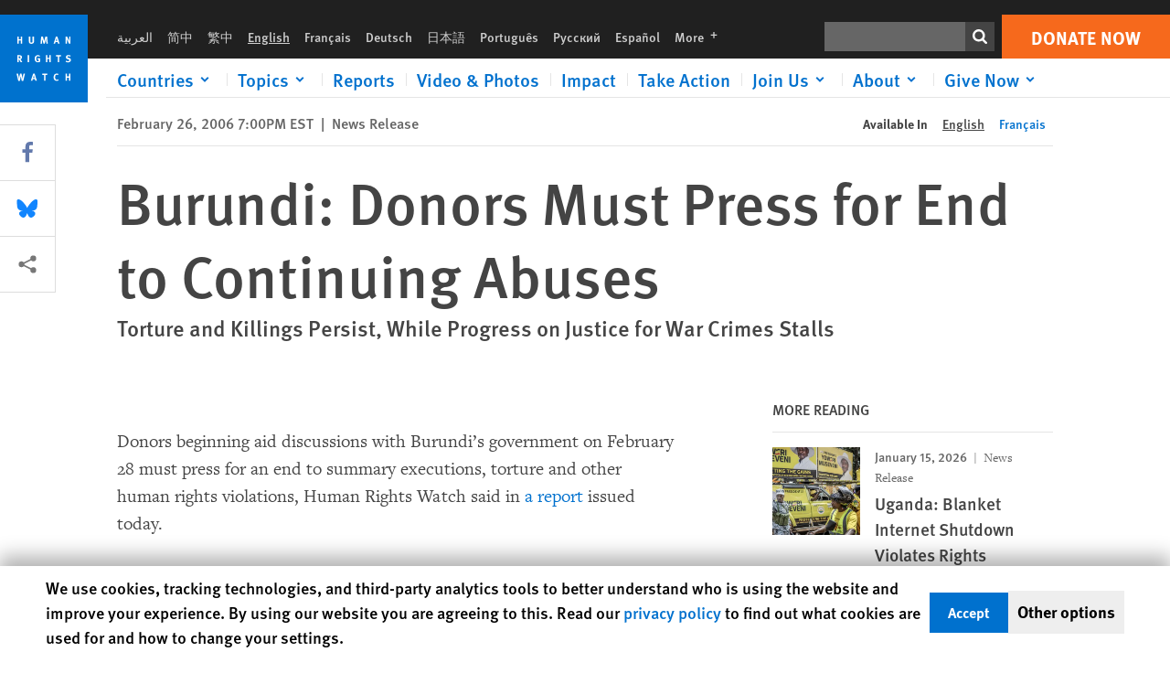

--- FILE ---
content_type: text/css
request_url: https://www.hrw.org/sites/default/files/css/css_frTwFJsmOwPYJL47HlOuR1TlXSMYZPree4bDdZh_l-o.css?delta=0&language=en&theme=hrw_design&include=eJyVj0sOwyAMRC9EwpEQCVNiFUyEoZ_bl9JITVZpN4g3PGzNnDL0nOKaGFxkXPLdfHEYplpKYjWfaIH4av5xEdfFCsmpHdNEAWaBdci_2hFc_3FNycAPH5wNp1YbxY7YKzzKu6p2ua42jBuqo699SFOb-klZWqZ39547CHnW78V7viQuJtCMZppoifujVO8hhRLrI6pITNEGI4ttDTYaOil5SkHUkxWoG-Euup9jq1wDXhAV2Ow
body_size: 3343
content:
/* @license GPL-2.0-or-later https://www.drupal.org/licensing/faq */
:root{--font-sans:"FF Meta W07",Helvetica Neue,Helvetica,Arial,sans-serif;--font-serif:"Freight Text W01",Georgia,Cambria,"Times New Roman",Times,serif;--gap:20px;--gap2:40px;--gap3:60px;--gap-neg:-20px;--gap2-neg:-40px;--gap3-neg:-60px;--logo-size:6rem;--blue:#0071ce;--orange:#f6691c;--black:#444444;--hrw-black:#444444;--near-black:#202020;--white:#ffffff;--near-white:#f5f5f5;--light-gray:#e5e5e5;--gray:#c8c8c8;--anti-flash-white:#f0f0f0;--navy:#001f35;--red:#ee0000;--dark-blue:#00457c;--dark-orange:#f85619;--f1:3rem;--f2:2.5rem;--f3:2.333rem;--f4:1.666rem;--f5:1.5rem;--f6:1.333rem;--f7:1.125rem;--f8:1rem;--f9:0.875rem;--f10:0.75rem;--f11:0.5rem;--gd-image-overlay:linear-gradient(180deg,transparent 40%,rgba(0,0,0,.5) 80%,rgba(0,0,0,.8));}::backdrop{--color-backdrop:#ffffff;}@media (max-width:1080px){:root{--f1:2.5rem;--f2:2.25rem;--f3:2rem;}}@media (max-width:768px){:root{--logo-size:3.875rem;--f1:2.333rem;--f2:2rem;--f3:1.75rem;--f4:1.666rem;--f5:1.333rem;--f6:1.25rem;--f7:1.125rem;}}@media (min-width:600px){:root{--logo-size:4.625rem;}}@media (max-width:350px){:root{--logo-size:3rem;}}//
//button{//  font-family:var(--font-sans),sans-serif;//  font-variant-numeric:lining-nums;//}//
//a{//  display:block;//}//
//p a{//  display:inline;//  color:var(--blue);//  text-decoration:underline;//}//
//input[type="email"],//input[type="text"]{//  display:inline-flex;//  align-items:center;//  width:100%;//  height:2.5rem;//  padding-inline:0.5rem;//  font-size:var(--f8);//  font-weight:bold;//  box-shadow:inset 0 0 1px var(--black);//}//
//input:focus{//  box-shadow:0 0 0 2px #f6691c;//}@media (min-width:1440.01px){.util-full-bleed{width:100vw;margin-inline-start:min(calc((100vw - 1440px) / -2),0px);}.util-full-bleed-padded{width:100vw;margin-inline-start:min(calc((100vw - 1440px) / -2),0px);padding-inline:max(calc((100vw - (1440px - var(--gap) - var(--gap))) / 2),0px);}}@media (max-width:1440px){.util-full-bleed-padded{padding-inline:var(--gap);}}.util-block-spacing{display:flex;flex-direction:column;gap:1.5rem;}
.text-align-left{text-align:left;}.text-align-right{text-align:right;}.text-align-center{text-align:center;}.text-align-justify{text-align:justify;}.align-left{float:left;}.align-right{float:right;}.align-center{display:block;margin-right:auto;margin-left:auto;}
.fieldgroup{padding:0;border-width:0;}
.container-inline div,.container-inline label{display:inline;}.container-inline .details-wrapper{display:block;}
.clearfix:after{display:table;clear:both;content:"";}
.js details:not([open]) .details-wrapper{display:none;}
.hidden{display:none;}.visually-hidden{position:absolute !important;overflow:hidden;clip:rect(1px,1px,1px,1px);width:1px;height:1px;word-wrap:normal;}.visually-hidden.focusable:active,.visually-hidden.focusable:focus{position:static !important;overflow:visible;clip:auto;width:auto;height:auto;}.invisible{visibility:hidden;}
.item-list__comma-list,.item-list__comma-list li{display:inline;}.item-list__comma-list{margin:0;padding:0;}.item-list__comma-list li:after{content:", ";}.item-list__comma-list li:last-child:after{content:"";}
.js .js-hide{display:none;}.js-show{display:none;}.js .js-show{display:block;}
.nowrap{white-space:nowrap;}
.position-container{position:relative;}
.reset-appearance{margin:0;padding:0;border:0 none;background:transparent;line-height:inherit;-webkit-appearance:none;-moz-appearance:none;appearance:none;}
.resize-none{resize:none;}.resize-vertical{min-height:2em;resize:vertical;}.resize-horizontal{max-width:100%;resize:horizontal;}.resize-both{max-width:100%;min-height:2em;resize:both;}
.system-status-counter__status-icon{display:inline-block;width:25px;height:25px;vertical-align:middle;}.system-status-counter__status-icon:before{display:block;content:"";background-repeat:no-repeat;background-position:center 2px;background-size:20px;}.system-status-counter__status-icon--error:before{background-image:url(/themes/contrib/stable/images/core/icons/e32700/error.svg);}.system-status-counter__status-icon--warning:before{background-image:url(/themes/contrib/stable/images/core/icons/e29700/warning.svg);}.system-status-counter__status-icon--checked:before{background-image:url(/themes/contrib/stable/images/core/icons/73b355/check.svg);}
.system-status-report-counters__item{width:100%;margin-bottom:0.5em;padding:0.5em 0;text-align:center;white-space:nowrap;background-color:rgba(0,0,0,0.063);}@media screen and (min-width:60em){.system-status-report-counters{display:flex;flex-wrap:wrap;justify-content:space-between;}.system-status-report-counters__item--half-width{width:49%;}.system-status-report-counters__item--third-width{width:33%;}}
.system-status-general-info__item{margin-top:1em;padding:0 1em 1em;border:1px solid #ccc;}.system-status-general-info__item-title{border-bottom:1px solid #ccc;}
.tablesort{display:inline-block;width:16px;height:16px;background-size:100%;}.tablesort--asc{background-image:url(/themes/contrib/stable/images/core/icons/787878/twistie-down.svg);}.tablesort--desc{background-image:url(/themes/contrib/stable/images/core/icons/787878/twistie-up.svg);}
#hrw-cookie-dialog{display:flex;flex-wrap:wrap;gap:10px;position:fixed;bottom:0;left:0;z-index:100;width:100%;max-height:80vh;overflow:scroll;box-sizing:border-box;padding:10px;background:#fff !important;box-shadow:0px -10px 20px 1px rgb(0 0 0 / 30%);color:#000 !important;font-size:18px !important;}#hrw-cookie-dialog *{box-sizing:border-box;}#hrw-cookie-dialog a{color:#0071ce !important;}#hrw-cookie-dialog__text{flex:1 0 60%;}#hrw-cookie-dialog__buttons{display:flex;flex-wrap:wrap;gap:10px;align-items:center;}#hrw-cookie-dialog__accept,#hrw-cookie-dialog__decline,#hrw-cookie-dialog__save{background-color:#0071ce;color:#fff;font-size:1rem;font-weight:bold;padding:10px 20px;border:0;cursor:pointer;}#hrw-cookie-dialog__accept:hover,#hrw-cookie-dialog__decline:hover{text-decoration:underline;}a#hrw-cookie-dialog__otherlink,#hrw-cookie-dialog__otherbutton{white-space:nowrap;background:#eee;color:#000 !important;font-weight:bold;padding:10px;text-decoration:none;}#hrw-cookie-dialog__otherlink:hover,#hrw-cookie-dialog__otherbutton:hover{text-decoration:underline;}#hrw-cookie-dialog__other{display:none;}#hrw-cookie-dialog__other.open{display:block;}#hrw-cookie-dialog__categories{margin-bottom:10px;}@media screen and (min-width:768px){#hrw-cookie-dialog__categories{display:flex;}}.hrw-cookie-dialog__category{position:relative;padding:10px 10px 10px 50px;border:1px solid #5e5e5e;}.hrw-cookie-dialog__category input{position:absolute;margin-left:-20px;}.hrw-cookie-dialog__category label{font-weight:bold;}@media screen and (min-width:1200px){#hrw-cookie-dialog{padding:10px calc((100vw - 1180px) / 2);}}.sr-only{position:absolute;overflow:hidden;clip:rect(1px,1px,1px,1px);width:1px;height:1px;word-wrap:normal;}
.scrollable-container{overflow:auto;max-width:100%;margin-bottom:1.5rem;border:1px solid #e5e5e5;background:linear-gradient(to right,white 30%,rgba(255,255,255,0)),linear-gradient(to right,rgba(255,255,255,0),white 70%) 0 100%,radial-gradient(farthest-side at 0% 50%,rgba(0,0,0,.2),rgba(0,0,0,0)),radial-gradient(farthest-side at 100% 50%,rgba(0,0,0,.2),rgba(0,0,0,0)) 0 100%;background-repeat:no-repeat;background-color:#fff;background-size:40px 100%,40px 100%,14px 100%,14px 100%;background-position:0 0,100%,0 0,100%;background-attachment:local,local,scroll,scroll;:last-child{margin-bottom:0;}}.scrollable-container.height-constrained{max-height:80vh;}.table--text-content{td{min-width:12em;}}
.hrw-suggestion{position:relative;width:auto;border:1px solid #e5e5e5;box-shadow:0 0 0.5rem #e5e5e5;padding:1rem 1.5rem;margin-block:2rem;}.suggestion-inner{display:flex;flex-wrap:wrap;gap:1rem 2rem;padding-inline-end:1rem;}.suggestion-options > *{display:inline-block;color:#0071ce;padding-inline-end:1rem;}.suggestion-options > *:not(:first-child){padding-inline-start:1rem;border-inline-start:1px solid #e5e5e5;}.suggestion-close{position:absolute;inset-block-start:calc(50% - 0.75rem);inset-inline-end:0.5rem;padding-inline:0.5rem;}
.views-align-left{text-align:left;}.views-align-right{text-align:right;}.views-align-center{text-align:center;}.views-view-grid .views-col{float:left;}.views-view-grid .views-row{float:left;clear:both;width:100%;}.views-display-link + .views-display-link{margin-left:0.5em;}
dialog{position:absolute;left:0;right:0;width:-moz-fit-content;width:-webkit-fit-content;width:fit-content;height:-moz-fit-content;height:-webkit-fit-content;height:fit-content;margin:auto;border:solid;padding:1em;background:white;color:black;display:block;}dialog:not([open]){display:none;}dialog + .backdrop{position:fixed;top:0;right:0;bottom:0;left:0;background:rgba(0,0,0,0.1);}._dialog_overlay{position:fixed;top:0;right:0;bottom:0;left:0;}dialog.fixed{position:fixed;top:50%;transform:translate(0,-50%);}
span.ext{width:10px;height:10px;padding-right:12px;text-decoration:none;background:url(/modules/contrib/extlink/images/extlink_s.png) 2px center no-repeat;}span.mailto{width:10px;height:10px;padding-right:12px;text-decoration:none;background:url(/modules/contrib/extlink/images/extlink_s.png) -20px center no-repeat;}span.tel{width:10px;height:10px;padding-right:12px;text-decoration:none;background:url(/modules/contrib/extlink/images/extlink_s.png) -42px center no-repeat;}svg.ext{width:14px;height:14px;fill:#727272;font-weight:900;}svg.mailto,svg.tel{width:14px;height:14px;fill:#727272;}[data-extlink-placement='prepend'],[data-extlink-placement='before']{padding-right:0.2rem;}[data-extlink-placement='append'],[data-extlink-placement='after']{padding-left:0.2rem;}svg.ext path,svg.mailto path,svg.tel path{stroke:#727272;stroke-width:3;}@media print{svg.ext,svg.mailto,svg.tel,span.ext,span.mailto,span.tel{display:none;padding:0;}}.extlink i{padding-left:0.2em;}.extlink-nobreak{white-space:nowrap;}
.minimal-share{display:flex;}.minimal-share > *{display:inline-block;padding:0.4em 0.5em;background-color:#ddd;color:#fff;text-decoration:none;white-space:nowrap;-moz-user-select:none;-webkit-user-select:none;user-select:none;border:0;}.minimal-share > * + *{margin-left:5px;}.minimal-share > *:first-child{margin-left:0;}.minimal-share > a:hover,.minimal-share > a:active,.minimal-share > a:focus{color:#fff;text-decoration:none;}.minimal-share svg path{fill:#fff;}.minimal-share > .facebook{background-color:#3b5998;}.minimal-share > .facebook-messenger{background-color:#0084ff;}.minimal-share > .twitter{background-color:#0099d2;}.minimal-share > .google-plus{background-color:#db4a39;}.minimal-share > .linkedin{background-color:#007bb6;}.minimal-share > .pinterest{background-color:#cb2027;}.minimal-share > .tumblr{background-color:#32506d;}.minimal-share > .whatsapp{background-color:#4dc247;}.minimal-share > .xing{background-color:#005A5f;}.minimal-share > .email,.minimal-share > .print{color:#666;}.minimal-share > .email:hover,.minimal-share > .print:hover{color:#666;}.minimal-share > .ms-mobile-only{display:none;}.minimal-share > .ms-show{display:inline-block;}.minimal-share > .ms-hidden{display:none;}.minimal-share > .ms-icon{width:20px;height:20px;padding:8px;background-size:60%;background-repeat:no-repeat;background-position:center center;box-sizing:content-box;}.minimal-share > .ms-icon img,.minimal-share > .ms-icon svg{width:100%;height:100%;}
